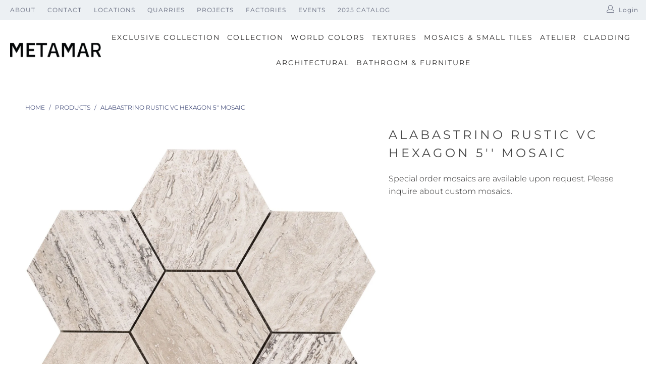

--- FILE ---
content_type: text/javascript
request_url: https://metamarmarble.com/cdn/shop/t/23/assets/variable-products.js?v=168472302749701092431695476136
body_size: 7188
content:
function variableProductsInit(t){function e(){try{"undefined"!=typeof Shopify&&(Shopify.theme.name.toLowerCase().includes("wokiee")||document.querySelector(".tt-image-box"))&&setInterval(()=>$(document).trigger("resize"),800)}catch(t){}}function o(){function e(e){let a=undefined;if(t.collectionConditions.length){const o=window.location.pathname.match(/.*\/collections\/([\w\d-]+)/)||decodeURI(window.location.pathname).match(/.*\/collections\/((\w|[^\x00-\x7F]|-)+)/);if(o&&o[1])a=t.collectionConditions.find(t=>t.collection_handle===o[1]);else if(e.length){const o=c(e[0],t=>t.dataset.collectionConditionHandle);o?a=t.collectionConditions.find(t=>t.collection_handle===o.dataset.collectionConditionHandle):m&&(a=t.collectionConditions.find(t=>"search"===t.collection_handle))}}if(!a)return 0;variableProductsInit.transformVariantValueToCondition||(variableProductsInit.transformVariantValueToCondition=(t=>t)),o(e,!0,(e,o,i)=>{if(o.shown=!0,o.wrap=e,!a.conditions.length||t.showProductsWithoutVariants&&1===i.variants.length&&"Default Title"===i.variants[0].option1)return;e.classList.contains("variable-products")||(e=e.parentElement);const n=[1,2,3];if("all"==a.match_type)a.conditions.forEach(t=>{const a=t.option_value.replace(/"/g,"").toLowerCase(),r=t.option_name.toLowerCase();let l=!1;if(n.forEach(n=>{const c=`option${n}`,s=o[c].replace(/\s/g," ").toLowerCase();if(i.options[c]&&i.options[c].name.toLowerCase()===r)switch(l=!0,t.operator){case"equal_to":variableProductsInit.transformVariantValueToCondition(s)!==a&&(e.classList.add("variable-removing"),o.shown=!1);break;case"not_equal_to":s===a&&(e.classList.add("variable-removing"),o.shown=!1);break;case"contains":s.includes(a)||(e.classList.add("variable-removing"),o.shown=!1);break;default:e.classList.add("variable-removing"),o.shown=!1}}),!l)switch(t.operator){case"equal_to":case"contains":e.classList.add("variable-removing"),o.shown=!1}});else if("any"==a.match_type){let t=!1,r=!1;a.conditions.forEach(e=>{const a=e.option_value.replace(/"/g,"").toLowerCase(),l=e.option_name.toLowerCase();if(n.forEach(n=>{const c=`option${n}`,s=o[c].replace(/\s/g," ").toLowerCase();if(i.options[c]&&i.options[c].name.toLowerCase()===l)switch(r=!0,e.operator){case"equal_to":s===a&&(t=!0);break;case"not_equal_to":s!==a&&(t=!0);break;case"contains":s.includes(a)&&(t=!0)}}),!r)switch(e.operator){case"equal_to":case"contains":break;case"not_equal_to":t=!0}}),t||(e.classList.add("variable-removing"),o.shown=!1)}}),p&&y.forEach(t=>{!(t=t[Object.keys(t)[0]]).variants.find(t=>!0===t.shown)&&t.variants.length&&(t.variants[0].shown=!0,t.variants[0].wrap.classList.remove("variable-removing"))});const i=document.querySelectorAll(".variable-removing");return i.forEach(t=>{t.remove()}),i.length}function o(t,e,o){[...t].forEach(t=>{try{let l;if(e&&(l=t.closest(".variable-products")),l||(l=t.closest(".variable-products").children[0]),l){!l.querySelector("img")&&(1==l.parentElement.querySelectorAll("img").length||l.parentElement.classList.contains("variable-products")&&l.parentElement.querySelectorAll("img").length)&&(l=l.parentElement);let e=t.closest('a[href*="/products/"]');e||l.querySelectorAll('a[href*="/products/"]').forEach(function(t){t.href.match(/.*\/products\/([\S-]+)/)&&(e=t)}),e||"A"!=l.tagName||(e=l);var a=e.href.match(/.*\/products\/([\S-]+)/);productSlug=a[1];var i=productSlug.match(/([\S-]+)\?/);if(productSlug=i?i[1]:productSlug,product=y.find(function(t){return t[productSlug]||t[decodeURIComponent(productSlug)]}),product){product=product[productSlug]||product[decodeURIComponent(productSlug)],variantMatch=e.href.match(/variant=(\d+)/),variantId=variantMatch?variantMatch[1]:product.variants[0].id;var n=product.variants.find(function(t){return t.id==variantId});o(l,n,product,productSlug,variantId)}}}catch(r){console.log(r)}})}function a(e){if(t.add_to_cart_enabled&&!s()&&t.currentCollectionSlug&&"undefined"!=typeof VariableAddToCart){new VariableAddToCart({params:t,linkSelector:w,productsCount:n,collection:e,initActionsByProductData:o}).init()}}const i=document.querySelectorAll(w);var n=i.length;y&&(n=-u,y.forEach(function(t){n+=t[Object.keys(t)[0]].variants.length}),g.remove(),n-=e(i),foundProducts=[],[...i].forEach(t=>{var e=t.closest(".variable-products");e&&!foundProducts.includes(e)&&foundProducts.push(e)}),foundProducts.length==n&&a(i))}function a(){function e(t){return"function"==typeof customLocaleConvert?customLocaleConvert(t,Shopify.locale):t}var o=t.variants_titles;for(var a in o){document.querySelectorAll('[data-behavior="variable-product_title"][data-variant_id="'+a+'"]').forEach(function(t){t&&o[a].length>1&&(t.textContent=e(o[a]))})}Shopify.theme.name.includes("Turbo")&&document.querySelectorAll('[data-behavior="variable-product_title"]').forEach(t=>t.classList.add("title"))}function i(){const e=document.querySelector(".variable-products");if(e&&!e.classList.contains("Grid__Cell")){const o=e.style.display,a=t.lazyload.firstAmount,i=25,n=document.querySelectorAll(".variable-products").length;if(document.querySelectorAll(".variable-products").forEach((t,e)=>{e>=a&&(t.style.display="none")}),n>a){let e=!1,r=a;document.addEventListener("scroll",function(){let a=t.styles.footer_min_size||(s()?2200:1200);const l=document.querySelector("footer");if(l)try{const t=parseInt(getComputedStyle(l).height.slice(0,-2))+400;t>a&&(a=t);const e=document.querySelector('[data-section-id="recently-viewed-products"]');e&&(a+=parseInt(getComputedStyle(e).height.slice(0,-2)))}catch(c){}!e&&window.scrollY+a>document.body.clientHeight-window.innerHeight&&(e=!0,r<n&&(r+=i,document.querySelectorAll(".variable-products").forEach((t,e)=>{e<r&&(t.style.display=o)}),e=!1))})}}}function n(){const t=document.querySelector("#variable-products-load-css");t&&t.remove()}function r(t){const e=[...t.querySelectorAll(".variable-products")].map(t=>"A"==t.tagName?t.href:t.querySelector('a[href*="products"]')&&t.querySelector('a[href*="products"]').href).filter(t=>t);let o={};const a=l(e.map(t=>{const e=decodeURI(t).match(/.*\/products\/([\S]+)\?/);if(e)return o[e[1]]||(o[e[1]]=[]),o[e[1]].push(t),e[1]}));let i=[];a.forEach(function(t){t&&(i.push(o[t][0]),o[t].shift())}),i.forEach(function(e){const o=t.querySelector(`a[href*="${e.match(/\/products\/([\S]+)/)[0]}"]`);o?t.append(o.closest(".variable-products")):console.log(e)})}function l(t){function e(t){let e=[];const o=t.length,a=Math.floor(o/2);for(let i=0;i<a;i++)e.push(t[i]),e.push(t[o-1-i]);return a!==o/2&&e.push(t[a]),e}function o(){let t=0;if(i.forEach(e=>{for(var o=a.length-1;o>=0;o--)if(a[o]&&a[o]!=e&&a[o-1]!=e)return a.splice(o,0,e),void(t+=1)}),i.length-t)for(var e=0;e<i.length-t;e++)a.push(i[i.length-1])}let a=[],i=[];return e(e(e(e(e(t))))).forEach(t=>{if(a[a.length-1]!=t){a.push(t);const e=i[i.length-1];e&&e!=t&&(a.push(e),i.pop())}else i.push(t)}),o(),a}function c(t,e){return t==document.body?undefined:e(t.parentElement)?t.parentElement:c(t.parentElement,e)}function s(){if(/(android|bb\d+|meego).+mobile|avantgo|bada\/|blackberry|blazer|compal|elaine|fennec|hiptop|iemobile|ip(hone|od)|ipad|iris|kindle|Android|Silk|lge |maemo|midp|mmp|netfront|opera m(ob|in)i|palm( os)?|phone|p(ixi|re)\/|plucker|pocket|psp|series(4|6)0|symbian|treo|up\.(browser|link)|vodafone|wap|windows (ce|phone)|xda|xiino/i.test(navigator.userAgent)||/1207|6310|6590|3gso|4thp|50[1-6]i|770s|802s|a wa|abac|ac(er|oo|s\-)|ai(ko|rn)|al(av|ca|co)|amoi|an(ex|ny|yw)|aptu|ar(ch|go)|as(te|us)|attw|au(di|\-m|r |s )|avan|be(ck|ll|nq)|bi(lb|rd)|bl(ac|az)|br(e|v)w|bumb|bw\-(n|u)|c55\/|capi|ccwa|cdm\-|cell|chtm|cldc|cmd\-|co(mp|nd)|craw|da(it|ll|ng)|dbte|dc\-s|devi|dica|dmob|do(c|p)o|ds(12|\-d)|el(49|ai)|em(l2|ul)|er(ic|k0)|esl8|ez([4-7]0|os|wa|ze)|fetc|fly(\-|_)|g1 u|g560|gene|gf\-5|g\-mo|go(\.w|od)|gr(ad|un)|haie|hcit|hd\-(m|p|t)|hei\-|hi(pt|ta)|hp( i|ip)|hs\-c|ht(c(\-| |_|a|g|p|s|t)|tp)|hu(aw|tc)|i\-(20|go|ma)|i230|iac( |\-|\/)|ibro|idea|ig01|ikom|im1k|inno|ipaq|iris|ja(t|v)a|jbro|jemu|jigs|kddi|keji|kgt( |\/)|klon|kpt |kwc\-|kyo(c|k)|le(no|xi)|lg( g|\/(k|l|u)|50|54|\-[a-w])|libw|lynx|m1\-w|m3ga|m50\/|ma(te|ui|xo)|mc(01|21|ca)|m\-cr|me(rc|ri)|mi(o8|oa|ts)|mmef|mo(01|02|bi|de|do|t(\-| |o|v)|zz)|mt(50|p1|v )|mwbp|mywa|n10[0-2]|n20[2-3]|n30(0|2)|n50(0|2|5)|n7(0(0|1)|10)|ne((c|m)\-|on|tf|wf|wg|wt)|nok(6|i)|nzph|o2im|op(ti|wv)|oran|owg1|p800|pan(a|d|t)|pdxg|pg(13|\-([1-8]|c))|phil|pire|pl(ay|uc)|pn\-2|po(ck|rt|se)|prox|psio|pt\-g|qa\-a|qc(07|12|21|32|60|\-[2-7]|i\-)|qtek|r380|r600|raks|rim9|ro(ve|zo)|s55\/|sa(ge|ma|mm|ms|ny|va)|sc(01|h\-|oo|p\-)|sdk\/|se(c(\-|0|1)|47|mc|nd|ri)|sgh\-|shar|sie(\-|m)|sk\-0|sl(45|id)|sm(al|ar|b3|it|t5)|so(ft|ny)|sp(01|h\-|v\-|v )|sy(01|mb)|t2(18|50)|t6(00|10|18)|ta(gt|lk)|tcl\-|tdg\-|tel(i|m)|tim\-|t\-mo|to(pl|sh)|ts(70|m\-|m3|m5)|tx\-9|up(\.b|g1|si)|utst|v400|v750|veri|vi(rg|te)|vk(40|5[0-3]|\-v)|vm40|voda|vulc|vx(52|53|60|61|70|80|81|83|85|98)|w3c(\-| )|webc|whit|wi(g |nc|nw)|wmlb|wonu|x700|yas\-|your|zeto|zte\-/i.test(navigator.userAgent.substr(0,4)))return!0}function d(){t.currentCollectionSlug&&document.querySelectorAll(".product-block__image-container").forEach(t=>{"0px"===t.style.height&&t.style.removeProperty("height")})}if(variableProductsInited)return;variableProductsInited=!0;let u=0,p=!1;try{const e=window.location.pathname.match(/.*\/products\/([\w\d-]+)/);if(e)return n(),void(t.enable&&t.storeProductViewsUrl&&!Shopify.designMode&&$&&$.ajax&&fetch(e[0]+".js").then(t=>t.json()).then(e=>{var o=window.location.search.match(/variant=(\d+)/),a=null;o&&(a=e.variants.find(function(t){return t.id==o[1]}).title);var i={product:{product_id:e.id,variant_id:o?o[1]:null,vendor:e.vendor,product_type:e.type,product_handle:e.handle,product_title:e.title,variant_title:o?a:null}};$.ajax({method:"GET",url:t.storeProductViewsUrl,data:i})}));var h=document.querySelector('[data-behavior="variable-products"]'),m="/search"===window.location.pathname,f='a[href*="/products/"]:not([href*=".JP"]):not([href*=".png"]):not([href*=".PNG"])';if(t.enable){try{let e=window.location.search.split("&"),o=!1;if(e){b();const a=["Color","Colour","Colore","Kolor","Kleur","Kolore","Couleur","Farbe","F\xe4rg","Farve","\uc0c9","\u8272","Pattern"];let i=[];e=e.filter(t=>t.includes("filter.v.option."));let n="";const r=t=>{e.map(e=>{let o=(e=e.split("="))[0],r=e[1];(o=o.split("filter.v.option.")[1])&&(o=o[0].toUpperCase()+o.slice(1),t?a.includes(o)&&r&&i.push({name:o,value:r}):o.toLowerCase()===n&&r&&i.push({name:o,value:r}))})};r(!0),!i.length&&e.length&&(n=e[0].split("=")[0].split("filter.v.option.")[1],r(!1)),i.length&&(t.collectionConditions.push({collection_handle:m?"search":t.currentCollectionSlug,match_type:"any",conditions:i.map(t=>({operator:"equal_to",option_name:v(t.name),option_value:v(t.value)}))}),variableProductsInit.withFilters=!0,o=!0)}else b();function v(t){let e="",o=decodeURIComponent(t);for(let t=0;t<o.length;t++)e+="+"===o[t]?" ":o[t];return e}function b(){!o&&variableProductsInit.withFilters&&(t.collectionConditions=t.collectionConditions.filter(e=>e.collection_handle!==(m?"search":t.currentCollectionSlug)))}}catch(C){console.log(`Filter: ${C}`)}const e=window.location.pathname.match(/.*\/collections\/([\w\d-]+)/)||decodeURI(window.location.pathname).match(/.*\/collections\/((\w|[^\x00-\x7F]|-)+)/);let o;if(e||!t.onCollectionPages&&(!m||t.onSearchPages)){function _(){let e=t.collectionConditions.find(e=>e.collection_handle===t.currentCollectionSlug);m&&t.onSearchPages&&(e=t.collectionConditions.find(t=>"search"===t.collection_handle));let a=!("/"===window.location.pathname)&&!e&&t.lazyload.enabled;document.querySelectorAll('[data-behavior="variable-products"]').forEach(function(i){const n=i.dataset.collectionHandle;t.currentCollectionSlug||(e=t.collectionConditions.find(t=>t.collection_handle===n))&&(i.parentElement.dataset.collectionConditionHandle=n),a&&e&&(a=!1),i.dataset.collectionHandle&&(o=t.blackListsForCollections[i.dataset.collectionHandle]),[...i.parentElement.children].forEach(e=>{"variable-products"===e.dataset.behavior||!e.querySelector(f)&&!e.matches(f)||e.classList.contains("variable-products")||e.querySelector('[data-behavior="variable-products"]')||e.classList.add("variable-removing"),"HEADER"===e.tagName&&(t.unpackPrependLogic=!1)}),[...i.children].forEach(t=>{if('<div style="clear:both"></div>'===t.outerHTML||t.classList.contains("collection-grid-item-advertisement"))t.remove();else if(t.classList.add("variable-products"),o){const e=t.querySelector('[data-behavior="variable-product_title"]');e&&o.includes(e.dataset.variant_id)&&(t.remove(),u+=1)}})}),document.querySelectorAll('[data-behavior="variable-products"]').forEach(function(e){t.mixVariantsEnabled&&r(e),t.unpackPrependLogic?[...e.children].filter(t=>"SCRIPT"!=t.tagName).reverse().forEach(function(t){e.parentElement.prepend(t)}):[...e.children].filter(t=>"SCRIPT"!=t.tagName).forEach(function(t){e.parentElement.append(t)}),e.remove()});try{a&&i()}catch(C){console.log(C)}document.querySelectorAll(".variable-removing").forEach(t=>{t.remove()})}e&&(o=t.blackListsForCollections[t.currentCollectionSlug]),_(),a()}else document.querySelectorAll('[data-behavior="variable-products"]').forEach(t=>{t.remove()})}else document.querySelectorAll('[data-behavior="variable-products"]').forEach(t=>{t.remove()}),setInterval(()=>{const t=document.querySelector('[data-behavior="variable-products"]');t&&t.remove()},500)}catch(C){console.log(C),document.querySelectorAll('[data-behavior="variable-products"]').forEach(t=>{t.remove()})}finally{n();const t=document.querySelector(".variable-loader");t&&(t.style.display="none"),d()}let g=document.querySelector('[data-behavior="variable_product_list"]'),y=undefined;if(h){if(g)try{y=JSON.parse(g.dataset.product_list)}catch(C){g.remove(),console.log(C)}var w='[data-behavior="variable-product_title"]';setTimeout(function(){o()},0)}else t.enabledGlobal;let P=!1;if(e(),h&&y||P||document.querySelector(".boost-pfs-filter-wrapper-page")||document.querySelector(".boost-pfs-filter-products")||document.querySelector("#bc-sf-filter-products")){if(!variableProductsInit.modifyProducts){variableProductsInit.modifyProducts=(e=>{if(!t.enable)return e;e=[...e],blackList=t.optionsInfo.variantsBlackList,whiteList=t.optionsInfo.variantsWhiteList,onlyOptions=t.optionsInfo.only.split(",").map(t=>t.toLowerCase().replace(" ","_")),autoHideInfo={display_out_of_stock:t.displayOutOfStock,out_of_stock_limit:0},showFirstIfAllHidden=!0,method="showAll","only_choosen"==t.optionsViewType&&(method="onlyChoosen");let a=undefined;if(t.collectionConditions.length){const e=window.location.pathname.match(/.*\/collections\/([\w\d-]+)/)||decodeURI(window.location.pathname).match(/.*\/collections\/((\w|[^\x00-\x7F]|-)+)/);e&&e[1]&&(a=t.collectionConditions.find(t=>t.collection_handle==e[1]))}variantStatus=new o({blackList:blackList,whiteList:whiteList,collectionExceptions:t.blackListsForCollections[t.currentCollectionSlug]||[],autoHideInfo:autoHideInfo,optionsList:onlyOptions,showFirstIfAllHidden:showFirstIfAllHidden,conditions:a&&a.conditions,conditionMatchType:a&&a.match_type,variantTitleType:t.optionsInfo.variantTitleType,customTitleCode:t.optionsInfo.customTitleCode});let i=[];if(e.forEach(t=>{variantsWithStatus=variantStatus[method]([...t.variants],t).filter(t=>t.shown),vdata=variantsWithStatus.map(e=>{let o=e.image||t.images[1],a={...t.images},i=[...t.options_with_values];if(o){a[1]=o;const e=Object.values(t.images),i=e.indexOf(o);-1!=i&&(e[i+1]?a[2]=e[i+1]:0!=i&&(a[2]=e[0]))}let n=t.images_info.find(t=>t.src==o),r=[...t.images_info];if(n&&(r[0]=n),a[2]&&(r[1]=t.images_info.find(t=>t.src==a[2])),o)try{i=i.map(e=>{if("color"===e.label){return{...e,values:e.values.map(e=>{let i=e.image;return e.image&&e.image<3&&t.images[e.image]!==o&&(i=Object.keys(a).length+1,a[i]=t.images[e.image],r[i-1]=t.images_info.find(t=>t.src==a[i])),{...e,image:i}})}}return e})}catch(u){console.log(u)}let l=t.title,c=[e];try{l=variantStatus.variantTitle(e,t),l=variableProductsInit.variableSpecificTitle(t,e)}catch(C){}variableProductsInit.boostAllVariants&&(c=t.variants);const s=e.price&&parseFloat(e.price),d=e.compare_at_price&&parseFloat(e.compare_at_price);return{handle:`${t.handle}?variant=${e.id}`,images:a,image:o,images_info:r,price:s,price_max:s,price_min:s,compare_at_price:d,compare_at_price_max:d,compare_at_price_min:d,available:e.available,skus:t.skus.length?[e.sku]:[],selected_or_first_available_variant:e,variants:c,title:l,options_with_values:i}});const e=vdata.map(e=>Object.assign({...t},e));1===t.variants.length&&1===e.length?i=variableProductsInit.boostDisplayVariantIfOneProduct?i.concat(e):[...i,t]:(variableProductsInit.boostProductHandleIfOneVariant&&1===e.length&&(e[0].handle=t.handle),i=i.concat(e))}),t.mixVariantsEnabled){let t=[...l(i.map(t=>t.id))];i.forEach(e=>{const o=t.indexOf(e.id);-1!==o&&(t[o]=e)}),i=t.filter(t=>"object"==typeof t)}return i});class e{constructor(t){this.blackList=t.blackList,this.whiteList=t.whiteList,this.collectionExceptions=t.collectionExceptions,this.autoHideInfo=t.autoHideInfo,this.searchParams=new URLSearchParams(window.location.search),this.conditions=t.conditions||[],this.conditionMatchType=t.conditionMatchType||"all",this.variantTitleType=t.variantTitleType||"product_default_title",this.customTitleCode=t.customTitleCode||"%{product_title}"}showAll(t,e){return t.map(o=>(o.shown=!this.blackList.includes(o.id+""),this.isVariantAvailable(o)||this.autoHideInfo.display_out_of_stock||(o.shown=!1),o.shown&&!this.inConditions(o,e)&&(o.shown=!1),t=t.map(t=>this.checkCollectionExceptions(t)),o))}isVariantAvailable(t){return t.inventory_quantity>this.autoHideInfo.out_of_stock_limit||"continue"===t.inventory_policy.toLowerCase()}arrIncludesHash(t,e){return t.find(t=>JSON.stringify(t)==JSON.stringify(e))}inConditions(t,e){if(!this.conditions||!this.conditions.length)return!0;let o=!0;const a=t=>t.replace(/\s/g," ");return"all"==this.conditionMatchType?this.conditions.forEach(i=>{if(i.option_name){const n=e.options_with_values.findIndex(t=>t.label===i.option_name),r=e.options_with_values[n],l=t.title.split(" / ")[n]||this.variantData(t)[r&&r.name];switch(i.operator){case"equal_to":l&&a(l)===i.option_value||(o=!1);break;case"not_equal_to":l&&a(l)===i.option_value&&(o=!1);break;case"contains":l&&a(l).includes(i.option_value)||(o=!1);break;default:o=!0}}}):"any"==this.conditionMatchType&&(o=!1,this.conditions.forEach(i=>{if(i.option_name){const n=e.options_with_values.findIndex(t=>t.label===i.option_name),r=e.options_with_values[n],l=t.title.split(" / ")[n]||this.variantData(t)[r&&r.name];switch(i.operator){case"equal_to":l&&a(l)===i.option_value&&(o=!0);break;case"not_equal_to":l&&a(l)===i.option_value||(o=!0);break;case"contains":l&&a(l).includes(i.option_value)&&(o=!0)}}})),o}checkCollectionExceptions(t){return this.collectionExceptions.includes(t.id+"")?{...t,shown:!1,hiddenByCollectionException:!0}:{...t,hiddenByCollectionException:!1}}inFilter(t,e,o){try{for(var a of this.searchParams.keys())if(a.includes("pf_opt_")){const t=a.match(/pf_opt_(\S+)/);if(t){const o=t[1];let i=this.searchParams.getAll(a);if(!(i=i.map(t=>t.replace(new RegExp(`^${o}_`,"i"),""))).includes(this.variantData(e)[o]))return!1}else console.log(`${a} skipped`)}}catch(C){}return!0}variantData(t){return t.merged_options.map(t=>{const[e,o]=t.split(":");return{name:e,value:o}}).filter(t=>t).reduce((t,e)=>(t[e.name]=e.value,t),{})}variantTitle(t,e){if("Default Title"===t.title)return e.title;const o=o=>{const a=e.options_with_values[o-1];if(a){const e=this.variantData(t),i=t.title.split(" / ")[o-1],n=a.values.find(t=>t.title.includes(e[a.name].toLowerCase()));return i||n&&n.title||e[a.name]}return null},a=t=>t.replace(/[.*+\-?^${}()|[\]]/g,"$&");switch(this.variantTitleType){case"product_default_title":return e.title;case"variant_default_title":return t.title;case"title_with_default_options":return`${e.title} (${t.title})`;case"title_with_comma_options":{let o=Object.values(this.variantData(t)).join(", ");return`${e.title} (${o})`}case"custom_title":{let i=this.customTitleCode.slice();const n=(t,e)=>{for(var o,a=[];o=e.exec(t);)o.shift(),a.push(o);return a},r={product_title:e.title,vendor:e.vendor,product_type:e.product_type,option1:"Default Title"==t.title?"":o(1),option2:o(2),option3:o(3),SKU:t.sku};return n(i,/(\()?%{(.*?)}(\))?/g).map(o=>{const n=o[1];if(Object.keys(r).includes(n))i=i.replace(new RegExp(`%{${n}}`,"g"),`${null!==r[n]?r[n]:""}`);else{const r=e.options_with_values.findIndex(t=>t.label===n),l=t.title.split(" / ")[r],c=l?`${o[0]||""}${l}${o[2]||""}`:"";i=i.replace(new RegExp(`%{${a(n)}}`),`${c}`)}}),i}default:return e.title}}}class o extends e{constructor(t){super(t),this.optionsList=t.optionsList,this.showFirstIfAllHidden=t.showFirstIfAllHidden}onlyChoosen(t,e){let o=[];t.map(t=>{this.blackList.includes(t.id+"")?(t.shown=!1,t.blackListed=!0):(t.shown=undefined,t.blackListed=!1)}),this.whiteList.map(a=>{const i=t.find(t=>t.id==a&&t.shown==undefined);if(i){const t=this.generateOptionHash(i);this.inFilter(t,i,e)&&(i.shown=!0,this.arrIncludesHash(o,t)||o.push(t))}}),e.options_with_values.map(a=>{if(this.optionsList.includes(a.name))return t.map(a=>{const i=this.generateOptionHash(a);if(a.shown==undefined)if(this.arrIncludesHash(o,i)||!this.inFilter(i,a,e))a.shown=!1;else{if(this.isVariantAvailable(a))a.shown=!0;else{const o=t.find(t=>{const o=this.generateOptionHash(t);return!this.blackList.includes(t.id+"")&&this.isVariantAvailable(t)&&this.inFilter(o,t,e)&&JSON.stringify(o)==JSON.stringify(i)});o?(a.shown=!1,o.shown=!0):this.autoHideInfo.display_out_of_stock&&(a.shown=!0)}o.push(i)}})});let a=!1;if(t.map(t=>{t.shown==undefined&&(t.shown=!1),t.shown&&!this.inConditions(t,e)&&(t.shown=!1),t.shown&&(a=!0)}),!a&&this.showFirstIfAllHidden&&t.find(t=>!t.blackListed)){const e=t.filter(t=>!t.blackListed).find(t=>this.isVariantAvailable(t));if(e)e.shown=!0;else{const e=t.find(t=>!t.blackListed);e&&(e.shown=!0)}}return t=t.map(t=>this.checkCollectionExceptions(t))}generateOptionHash(t){return t.merged_options.map((e,o)=>{const[a,i]=e.split(":"),n=t.title.split(" / ")[o];if(this.optionsList.includes(a.toLowerCase()))return{name:a,value:n}}).filter(t=>t).reduce((t,e)=>(t[e.name]=e.value,t),{})}}t.enable&&"undefined"!=typeof ProductList&&(ProductList.prototype.setData=function(t){var e=this;if(this.data=t,this.totalProduct=this.parent.totalProduct,t=this.prepareProductData(),this.eventType=this.parent.eventType,this.children=[],this.productItems=[],this.ajaxPage=0,this.totalProduct>0){var o=this._getProductItemClass();t.forEach(function(t,a){var i=new o;e.addComponent(i),i.setData(t,a),e.productItems.push(i)})}},ProductList.prototype.prepareProductData=function(){var t=this.data;try{t=variableProductsInit.modifyProducts(t)}catch(C){console.log(C)}return Array.isArray(t)?(t.forEach(t=>{var e=[];t.options_with_values.forEach(t=>{e.push(t.name)}),t.options=e;var o=t.variants[0],a=!0;o.hasOwnProperty("fulfillment_service")&&"gift_card"==o.fulfillment_service&&(a=!1),t.price_min=Utils.convertPriceBasedOnActiveCurrency(t.price_min,a),t.price_max=Utils.convertPriceBasedOnActiveCurrency(t.price_max,a),t.compare_at_price_min=Utils.convertPriceBasedOnActiveCurrency(t.compare_at_price_min,a),t.compare_at_price_max=Utils.convertPriceBasedOnActiveCurrency(t.compare_at_price_max,a),t.variants.forEach(t=>{var e=[],o=t.merged_options;if(Array.isArray(o)){for(var i=0;i<o.length;i++){var n=o[i].split(":");t["option"+(parseInt(i)+1)]=n[1],t["option_"+n[0]]=n[1],e.push(n[1])}t.options=e}if(null!=t.compare_at_price){var r=parseFloat(t.compare_at_price);r=Utils.convertPriceBasedOnActiveCurrency(r,a),t.compare_at_price=r}var l=parseFloat(t.price);l=Utils.convertPriceBasedOnActiveCurrency(l,a),t.price=l}),t.description=t.body_html}),t):[]})}variableProductsInit.reinit||(variableProductsInit.reinit=(()=>{function e(){document.querySelector('[data-behavior="variable-products"]')&&document.querySelector('script[src*="variable-loader.js"]')&&(variableProductsInited=!1,document.querySelector(".variable-products")&&(t.unpackPrependLogic=!1),variableProductsInit(t))}setInterval(e,500)}),variableProductsInit.reinit())}}var VariableProductsParams={enable:!1,checkoutRedirect:"",btnLabel:"",onCollectionPages:!0,showProductsWithoutVariants:!0,storeProductViewsUrl:"https://variable.zubrcommerce.com/product_views/store.json",optionsViewType:"show_all",optionsInfo:{only:"",variantsBlackList:[],variantsWhiteList:[],variantTitleType:"custom_title",customTitleCode:"%{product_title} %{Size}"},variants_titles:{},wrapSelector:".grid",wrapSelectorsUrl:"https://variable.zubrcommerce.com/selectors/wrap.json",jqueryPresented:!1,jqueryStatusUrl:"https://variable.zubrcommerce.com/selectors/jquery.json",blackListsForCollections:{},add_to_cart_enabled:!1,displayOutOfStock:!0,outOfStockLimit:0,addToCartLabels:{addToCart:"Add to cart",goToCheckout:"Go to checkout",soldOut:"Sold out",quantity:"Quantity"},addToCartInfo:{initOnParent:!1},styles:{},mixVariantsEnabled:!1,collectionConditions:[],enabledByDefault:!0,disabledCollections:[],enabledCollections:[],unpackPrependLogic:!0,lazyload:{enabled:!0,firstAmount:36}},variableProductsInited=!1;"undefined"==typeof variableParams&&(variableParams={...VariableProductsParams});try{const t=decodeURI(window.location.pathname).match(/.*\/collections\/((?:\w|[^\x00-\x7F]|-)+)/);if(t&&t[1]){let e;(e=VariableProductsParams.enabledByDefault?VariableProductsParams.disabledCollections.find(e=>e===t[1]):!VariableProductsParams.enabledCollections.find(e=>e===t[1]))&&(VariableProductsParams.enabledGlobal=VariableProductsParams.enable,VariableProductsParams.enable=!1),VariableProductsParams.currentCollectionSlug=t[1]}!t&&VariableProductsParams.onCollectionPages&&(VariableProductsParams.enable=!1)}catch(e){console.log(e)}document.addEventListener("DOMContentLoaded",function(){document.head.innerText.match(/variable-loader.js/)||document.head.innerText.match(/variable.js/)||document.body.innerHTML.match(/variable-loader.js/)||document.head.innerHTML.match(/variable-loader.js/)||(VariableProductsParams.enable=!1),variableProductsInit(VariableProductsParams)});